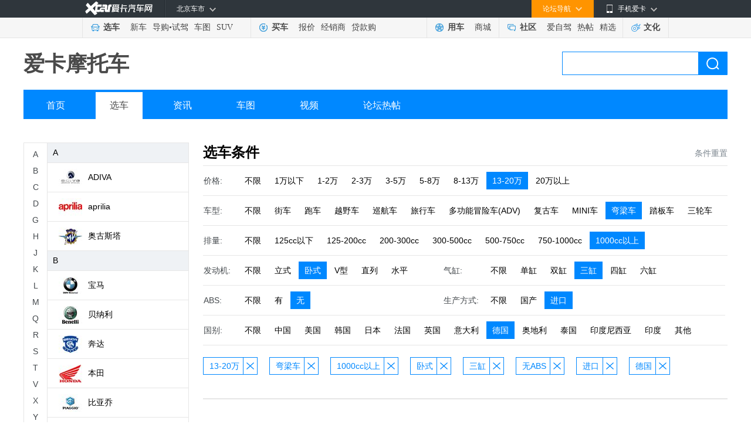

--- FILE ---
content_type: text/html; charset=gb2312
request_url: https://motor.xcar.com.cn/search/7-8-7-2-0-3-2-2-8-1/
body_size: 8424
content:
<!DOCTYPE html>
<html lang="en">
<head>
    <meta charset="GB2312">
    <title>摩托车选车中心 - 2026摩托车大全_摩托车图片_摩托车视频_摩托车之家</title>
    <meta name="keywords" content="摩托车,摩托车图片,摩托车论坛,摩托车视频,摩托车测评" />
    <meta name="description" content="爱卡摩托车频道为摩托车友提供最新摩托车资讯、摩托专业评测、摩托赛事活动报道、摩托车图片、摩托车视频，更有摩托车论坛社区热帖讨论,关注精彩纷呈的摩托车信息，尽在爱卡摩托车频道。" />
    <meta name="mobile-agent" content="format=html5;url=https://a.xcar.com.cn/motor/">
    <link rel="alternate" media="only screen and(max-width: 640px)" href="https://a.xcar.com.cn/motor/" >
    <link rel="stylesheet" href="//asserts.xcarimg.com/resource/motor/css/moto_public.css">
    <link rel="stylesheet" href="//asserts.xcarimg.com/resource/motor/css/moto_brand.css">
    <link rel="stylesheet" href="//asserts.xcarimg.com/resource/motor/css/search2018.css">
    <script type="text/javascript" src="//asserts.xcarimg.com/resource/motor/js/jquery-1.11.3.min.js"></script>
   
    <style type="text/css">
        /* 分页样式 */
        .article_page_bottom { padding: 22px 0; font-size: 14px; line-height: 32px; text-align: center; font-family: "SimSun","Tahoma";}
        .article_page_bottom .page_up_no { padding: 0 18px; border: 1px solid #e5e5e5; background-color: #fff; color: #b5b5b5; cursor: default;}
        .article_page_bottom .page_up_no:hover { text-decoration: none; }
        .article_page_bottom .page_up, .article_page_bottom .page_down, .article_page_bottom .page_up_no, .article_page_bottom .page_down_no { display: inline-block; height: 32px; text-align: center; background-repeat: no-repeat; margin: 0 3px; }
        .article_page_bottom span { display: inline-block; width: 34px; height: 32px; border: 1px solid #fff; text-align: center; font-weight: bold; margin: 0 3px; }
        .article_page_bottom .page { display: inline-block; width: 34px; height: 32px; border: 1px solid #ebebed; text-align: center; margin: 0 3px; color: #444; }
        .article_page_bottom .page_down { padding: 0 18px; border: 1px solid #3099db; background-color: #41a1de; color: #fff; }
        .article_page_text { height: 16px; line-height: 16px; color: #999; text-align: center; padding: 0px 0 20px; }
        .article_page_bottom .page_up:hover { border: 1px solid #3099db; background-color: #41a1de; color: #fff; text-decoration: none; }
        .article_page_bottom .page_down:hover { border: 1px solid #217cb8; background-color: #2a80b9; color: #fff; text-decoration: none; }
        .article_page_bottom .page:hover, .article_page_bottom .page_about:hover { border: 1px solid #1c92dc; background-color: #3099db; color: #fff; text-decoration: none; }
    </style>
    <script src="//cstaticdun.126.net/load.min.js"></script>
	<!-- 引入analytics统计代码 @2020-01-16 -->
    
            
    <script src="//asserts.xcarimg.com/resource/common/header/head/insertHead_gb2312.js"></script>

    <script>
        var zhugeData = {
            key: 'page_view',
            data: {
                "page_title": window.document.title,
                "page_name": "摩托车-选车" 
            }
        }
        x_tongji(zhugeData)
    </script>

</head>
<body>

<link href="//asserts.xcarimg.com/resource/common/header/channel_nav_utf.css?v=202105121446" rel="stylesheet"
  type="text/css" />

<!--header-->

<!-- login-->

<div class="Header_bg" id="totop">

  <div class="Header"> <a href="//www.xcar.com.cn/" title="爱卡汽车" class="Hlogo">
    <img src="" alt="爱卡汽车网" style="width: 90px;height: 29px;display: none;" />
  </a>

    <div class="mmp menubox fr">

      <div class="menutb"> <span class="iphone">手机爱卡</span> </div>

      <div class="mmp_show"> <a href="//app.xcar.com.cn/wap.htm" target="_blank" class="wap">触屏版</a> <a
          href="//app.xcar.com.cn/xcar.htm" target="_blank" class="xcar">爱卡汽车</a> <a
          href="//app.xcar.com.cn/carfinder.htm" target="_blank" class="carfinder">爱买车</a><span
          class="weixin">爱卡微信<i></i></span> </div>

    </div>

    <!-- 论坛导航部分开始 -->

    <div class="mbbs menubox fr" rel="xheaderbbsnavBox">

      <div class="menutb">论坛导航</div>

      <div class="mbbs_show" id="xheaderbbsNav">

        <iframe scrolling="no" frameborder="0" style="width: 822px;" class="nav_daohang" id="daohang" name="daohang"
          marginheight="0" marginwidth="0" border="0" target="_blank" height="552px"></iframe>

      </div>

    </div>

    <!-- 论坛导航部分结束 -->
    <div id="xheaderMessage" class="menubox fr"></div>
    <!-- 车市导航部分开始 -->

    <div class="mcs menubox fl" rel="xheaderchishi">

      <div class="menutb" id="xHeaderIplocation"><a href="//bj.xcar.com.cn/" target="_blank">北京车市</a></div>

      <div class="mcs_show" id="xheadcsdaohang">

        <iframe scrolling="no" frameborder="0" height="171px" style="width: 702px;" id="csdaohang" name="csdaohang"
          marginheight="0" marginwidth="0" border="0" target="_blank"></iframe>

      </div>

    </div>

    <!-- 车市导航部分结束 -->



    <div id="xloginBtn" style="display:none;float:right;height:30px;"></div>



    <div id="xlogininfo" class="muser menubox fr" style=""></div>

  </div>

</div>

<!-- login end -->

<div class="Headnav_bg">

  <div class="Headnav">

    <div class="Hnav_choose">

      <ul>

        <li class="tit"><a href="//newcar.xcar.com.cn/" onclick="clicklog('123948','','');">选车</a></li>

        <li><a href="//info.xcar.com.cn/" onclick="clicklog('123949','','');">新车</a></li>

        <li><a href="//info.xcar.com.cn/guide/" onclick="clicklog('123950','','');">导购</a>&#8226;<a
            href="//drive.xcar.com.cn/" onclick="clicklog('123951','','');">试驾</a></li>

        <li><a href="//newcar.xcar.com.cn/photo/" onclick="clicklog('123952','','');">车图</a></li>

        <li><a href="//suv.xcar.com.cn/" onclick="clicklog('123955','','');">SUV</a></li>

      </ul>

    </div>

    <div class="Hnav_buy">

      <ul>

        <li class="tit"><a href="//newcar.xcar.com.cn/buy/" onclick="clicklog('123956','','');">买车</a> </li>

        <li><a href="//price.xcar.com.cn/" onclick="clicklog('123957','','');">报价</a> </li>

        <li><a href="//dealer.xcar.com.cn/" onclick="clicklog('123958','','');">经销商</a> </li>

        <li><a href="//mall.xcar.com.cn/money" onclick="clicklog('123959','','');">贷款购</a> </li>

        <!--<li><a href="//used.xcar.com.cn/" onclick="clicklog('123960','','');">二手车</a> </li>-->

      </ul>

    </div>

    <div class="Hnav_use cwy_Hnav_use">

      <ul>

        <li class="tit"><a href="//yp.xcar.com.cn/" onclick="clicklog('123961','','');">用车</a></li>

        <li><a href="//mall.xcar.com.cn/" onclick="clicklog('128518','','');">商城</a></li>

      </ul>

    </div>

    <div class="Hnav_inte cwy_Hnav_inte">

      <ul>

        <li class="tit"><a href="//club.xcar.com.cn/" onclick="clicklog('123964','','');">社区</a><i class="H_news"
            style="display:none"></i></li>

        <li><a href="//club.xcar.com.cn/diy/" target="_blank" onclick="clicklog('127784','','');"
            style="position:relative;">爱自驾</a></li>

        <li><a href="//my.xcar.com.cn/thread/hot.htm" target="_blank" onclick="clicklog('123965','','');">热帖</a>
        </li>

        <li><a href="//club.xcar.com.cn/selected/" target="_blank" onclick="clicklog('123966','','');">精选</a> </li>

      </ul>

    </div>

    <div class="Hnav_found">

      <ul>

        <li class="tit"><a href="//culture.xcar.com.cn" onclick="clicklog('126518','','');">文化</a></li>

      </ul>

    </div>

  </div>

</div>


<script src="//asserts.xcarimg.com/resource/common/jquery-1.8.3.min.js"></script><style type="text/css">
    .channel_title {position: relative;z-index: 110;height: 58px;padding: 15px 0;line-height: 58px;}
</style>
<!-- motohead -->
<div class="motohead">
    <div class="channel_title">
        <h1 class="fl">
            <a href="#">爱卡摩托车</a>
        </h1>
        <div class="search_box">
            <form target="_blank" method="get" action="//search.xcar.com.cn/search.php" name="searchForm" id="searchForm" class="model_form_con clearfix" style="width:auto">
                <input type="hidden" value="gbk" name="ie">
                <input name="c" type="hidden" value="1">
                <input type="text" autocomplete="off" name="k" id="hsearchkey" class="input_txt padding_input">
                <a class="blue_but" href="javascript:void(0);" id="hesearchBtn" onclick="clicklog('125630','','');">搜索</a>
                <div id="searchResultlist" class="model_form_s" style="display:none;"><span>频道直达</span>
                    <ul class="model_car_lists_a spser"></ul>
                    <span>联想提示</span>
                    <ul class="model_car_lists_b associative"></ul>
                </div>
            </form>
        </div>
    </div>
    <div class="navigation">
        <ul>
            <li><a href="//motor.xcar.com.cn/" onclick="clicklog('125625','','');">首页</a></li>
            <li><a href="//motor.xcar.com.cn/select/" onclick="" class="current">选车</a></li>
            <li><a href="//motor.xcar.com.cn/news/" target="_blank" onclick="clicklog('125626','','');">资讯</a></li>
            <li><a href="//motor.xcar.com.cn/photo/" target="_blank" onclick="clicklog('125627','','');">车图</a></li>
            <li><a href="//xtv.xcar.com.cn/shipindaji/cid124/" target="_blank"  onclick="clicklog('125628','','');">视频</a></li>
            <li><a href="//www.xcar.com.cn/bbs/forumdisplay.php?fid=1548"  target="_blank"  onclick="clicklog('125629','','');">论坛热帖</a></li>
        </ul>
    </div>
</div>
<!-- motohead end -->
<!-- MotoConte -->
<div class="MotoConte mt40 clearfix">
    <!-- BrandLeft -->
    <div class="BrandLeft" id="brand_tree_nav"></div>
    <!-- BrandLeft end -->
    <!-- BrandRight -->
    <div class="BrandRight">
        <div class="MotoTitle">
            <input type="hidden" id="jsonparam" value='{"price":7,"type":8,"disl":7,"cyarrange":2,"cylinder":3,"abs":2,"production":2,"country":8,"page":1}'/>
            <h2>选车条件</h2>
            <!--reset_grey为默认不可点击状态，reset为可点击状态-->
                            <span onclick="location.href='/search/0-0-0-0-0-0-0-0-0-0/'" class="reset">条件重置</span>
                    </div>
        <div class="MotoChoose">
            <!----引入选车条件---->
            
    <div class="EntireNav ">
        <div class="NavTitle">价格:</div>
        <div class="NavCon">
            <div class="SelectNav">
                                <span onclick="location.href='//motor.xcar.com.cn/search/0-8-7-2-0-3-2-2-8-1/'" class="">不限</span>
                                <span onclick="location.href='//motor.xcar.com.cn/search/1-8-7-2-0-3-2-2-8-1/'" class="">1万以下</span>
                                <span onclick="location.href='//motor.xcar.com.cn/search/2-8-7-2-0-3-2-2-8-1/'" class="">1-2万</span>
                                <span onclick="location.href='//motor.xcar.com.cn/search/3-8-7-2-0-3-2-2-8-1/'" class="">2-3万</span>
                                <span onclick="location.href='//motor.xcar.com.cn/search/4-8-7-2-0-3-2-2-8-1/'" class="">3-5万</span>
                                <span onclick="location.href='//motor.xcar.com.cn/search/5-8-7-2-0-3-2-2-8-1/'" class="">5-8万</span>
                                <span onclick="location.href='//motor.xcar.com.cn/search/6-8-7-2-0-3-2-2-8-1/'" class="">8-13万</span>
                                <span onclick="location.href='//motor.xcar.com.cn/search/0-8-7-2-0-3-2-2-8-1/'" class="active ">13-20万</span>
                                <span onclick="location.href='//motor.xcar.com.cn/search/8-8-7-2-0-3-2-2-8-1/'" class="">20万以上</span>
                            </div>
        </div>
    </div>
    <div class="EntireNav ">
        <div class="NavTitle">车型:</div>
        <div class="NavCon">
            <div class="SelectNav">
                                <span onclick="location.href='//motor.xcar.com.cn/search/7-0-7-2-0-3-2-2-8-1/'" class="">不限</span>
                                <span onclick="location.href='//motor.xcar.com.cn/search/7-1-7-2-0-3-2-2-8-1/'" class="">街车</span>
                                <span onclick="location.href='//motor.xcar.com.cn/search/7-2-7-2-0-3-2-2-8-1/'" class="">跑车</span>
                                <span onclick="location.href='//motor.xcar.com.cn/search/7-3-7-2-0-3-2-2-8-1/'" class="">越野车</span>
                                <span onclick="location.href='//motor.xcar.com.cn/search/7-5-7-2-0-3-2-2-8-1/'" class="">巡航车</span>
                                <span onclick="location.href='//motor.xcar.com.cn/search/7-6-7-2-0-3-2-2-8-1/'" class="">旅行车</span>
                                <span onclick="location.href='//motor.xcar.com.cn/search/7-7-7-2-0-3-2-2-8-1/'" class="">多功能冒险车(ADV)</span>
                                <span onclick="location.href='//motor.xcar.com.cn/search/7-11-7-2-0-3-2-2-8-1/'" class="">复古车</span>
                                <span onclick="location.href='//motor.xcar.com.cn/search/7-12-7-2-0-3-2-2-8-1/'" class="">MINI车</span>
                                <span onclick="location.href='//motor.xcar.com.cn/search/7-0-7-2-0-3-2-2-8-1/'" class="active ">弯梁车</span>
                                <span onclick="location.href='//motor.xcar.com.cn/search/7-4-7-2-0-3-2-2-8-1/'" class="">踏板车</span>
                                <span onclick="location.href='//motor.xcar.com.cn/search/7-9-7-2-0-3-2-2-8-1/'" class="">三轮车</span>
                            </div>
        </div>
    </div>
    <div class="EntireNav ">
        <div class="NavTitle">排量:</div>
        <div class="NavCon">
            <div class="SelectNav">
                                <span onclick="location.href='//motor.xcar.com.cn/search/7-8-0-2-0-3-2-2-8-1/'" class="">不限</span>
                                <span onclick="location.href='//motor.xcar.com.cn/search/7-8-1-2-0-3-2-2-8-1/'" class="">125cc以下</span>
                                <span onclick="location.href='//motor.xcar.com.cn/search/7-8-2-2-0-3-2-2-8-1/'" class="">125-200cc</span>
                                <span onclick="location.href='//motor.xcar.com.cn/search/7-8-3-2-0-3-2-2-8-1/'" class="">200-300cc</span>
                                <span onclick="location.href='//motor.xcar.com.cn/search/7-8-4-2-0-3-2-2-8-1/'" class="">300-500cc</span>
                                <span onclick="location.href='//motor.xcar.com.cn/search/7-8-5-2-0-3-2-2-8-1/'" class="">500-750cc</span>
                                <span onclick="location.href='//motor.xcar.com.cn/search/7-8-6-2-0-3-2-2-8-1/'" class="">750-1000cc</span>
                                <span onclick="location.href='//motor.xcar.com.cn/search/7-8-0-2-0-3-2-2-8-1/'" class="active ">1000cc以上</span>
                            </div>
        </div>
    </div>
    <div class="EntireNav w360">
        <div class="NavTitle">发动机:</div>
        <div class="NavCon">
            <div class="SelectNav">
                                <span onclick="location.href='//motor.xcar.com.cn/search/7-8-7-0-0-3-2-2-8-1/'" class="">不限</span>
                                <span onclick="location.href='//motor.xcar.com.cn/search/7-8-7-1-0-3-2-2-8-1/'" class="">立式</span>
                                <span onclick="location.href='//motor.xcar.com.cn/search/7-8-7-0-0-3-2-2-8-1/'" class="active ">卧式</span>
                                <span onclick="location.href='//motor.xcar.com.cn/search/7-8-7-3-0-3-2-2-8-1/'" class="">V型</span>
                                <span onclick="location.href='//motor.xcar.com.cn/search/7-8-7-4-0-3-2-2-8-1/'" class="">直列</span>
                                <span onclick="location.href='//motor.xcar.com.cn/search/7-8-7-5-0-3-2-2-8-1/'" class="">水平</span>
                            </div>
        </div>
    </div>
    <div class="EntireNav w480">
        <div class="NavTitle">气缸:</div>
        <div class="NavCon">
            <div class="SelectNav">
                                <span onclick="location.href='//motor.xcar.com.cn/search/7-8-7-2-0-0-2-2-8-1/'" class="">不限</span>
                                <span onclick="location.href='//motor.xcar.com.cn/search/7-8-7-2-0-1-2-2-8-1/'" class="">单缸</span>
                                <span onclick="location.href='//motor.xcar.com.cn/search/7-8-7-2-0-2-2-2-8-1/'" class="">双缸</span>
                                <span onclick="location.href='//motor.xcar.com.cn/search/7-8-7-2-0-0-2-2-8-1/'" class="active ">三缸</span>
                                <span onclick="location.href='//motor.xcar.com.cn/search/7-8-7-2-0-4-2-2-8-1/'" class="">四缸</span>
                                <span onclick="location.href='//motor.xcar.com.cn/search/7-8-7-2-0-5-2-2-8-1/'" class="">六缸</span>
                            </div>
        </div>
    </div>
    <div class="EntireNav w360">
        <div class="NavTitle">ABS:</div>
        <div class="NavCon">
            <div class="SelectNav">
                                <span onclick="location.href='//motor.xcar.com.cn/search/7-8-7-2-0-3-0-2-8-1/'" class="">不限</span>
                                <span onclick="location.href='//motor.xcar.com.cn/search/7-8-7-2-0-3-1-2-8-1/'" class="">有</span>
                                <span onclick="location.href='//motor.xcar.com.cn/search/7-8-7-2-0-3-0-2-8-1/'" class="active ">无</span>
                            </div>
        </div>
    </div>
    <div class="EntireNav w480">
        <div class="NavTitle">生产方式:</div>
        <div class="NavCon">
            <div class="SelectNav">
                                <span onclick="location.href='//motor.xcar.com.cn/search/7-8-7-2-0-3-2-0-8-1/'" class="">不限</span>
                                <span onclick="location.href='//motor.xcar.com.cn/search/7-8-7-2-0-3-2-1-8-1/'" class="">国产</span>
                                <span onclick="location.href='//motor.xcar.com.cn/search/7-8-7-2-0-3-2-0-8-1/'" class="active ">进口</span>
                            </div>
        </div>
    </div>
    <div class="EntireNav ">
        <div class="NavTitle">国别:</div>
        <div class="NavCon">
            <div class="SelectNav">
                                <span onclick="location.href='//motor.xcar.com.cn/search/7-8-7-2-0-3-2-2-0-1/'" class="">不限</span>
                                <span onclick="location.href='//motor.xcar.com.cn/search/7-8-7-2-0-3-2-2-3-1/'" class="">中国</span>
                                <span onclick="location.href='//motor.xcar.com.cn/search/7-8-7-2-0-3-2-2-1-1/'" class="">美国</span>
                                <span onclick="location.href='//motor.xcar.com.cn/search/7-8-7-2-0-3-2-2-2-1/'" class="">韩国</span>
                                <span onclick="location.href='//motor.xcar.com.cn/search/7-8-7-2-0-3-2-2-4-1/'" class="">日本</span>
                                <span onclick="location.href='//motor.xcar.com.cn/search/7-8-7-2-0-3-2-2-5-1/'" class="">法国</span>
                                <span onclick="location.href='//motor.xcar.com.cn/search/7-8-7-2-0-3-2-2-6-1/'" class="">英国</span>
                                <span onclick="location.href='//motor.xcar.com.cn/search/7-8-7-2-0-3-2-2-7-1/'" class="">意大利</span>
                                <span onclick="location.href='//motor.xcar.com.cn/search/7-8-7-2-0-3-2-2-0-1/'" class="active ">德国</span>
                                <span onclick="location.href='//motor.xcar.com.cn/search/7-8-7-2-0-3-2-2-9-1/'" class="">奥地利</span>
                                <span onclick="location.href='//motor.xcar.com.cn/search/7-8-7-2-0-3-2-2-10-1/'" class="">泰国</span>
                                <span onclick="location.href='//motor.xcar.com.cn/search/7-8-7-2-0-3-2-2-11-1/'" class="">印度尼西亚</span>
                                <span onclick="location.href='//motor.xcar.com.cn/search/7-8-7-2-0-3-2-2-12-1/'" class="">印度</span>
                                <span onclick="location.href='//motor.xcar.com.cn/search/7-8-7-2-0-3-2-2-13-1/'" class="">其他</span>
                            </div>
        </div>
    </div>

        </div>

                <div class="ErrorResult" style="height: 72px;">
            <div class="ChooseItem">
                <ul>
                                                            <li><span onclick="location.href='//motor.xcar.com.cn/search/0-8-7-2-0-3-2-2-8-1/'">13-20万</span><span onclick="location.href='//motor.xcar.com.cn/search/0-8-7-2-0-3-2-2-8-1/'" class="close"></span></li>
                                                                                <li><span onclick="location.href='//motor.xcar.com.cn/search/7-0-7-2-0-3-2-2-8-1/'">弯梁车</span><span onclick="location.href='//motor.xcar.com.cn/search/7-0-7-2-0-3-2-2-8-1/'" class="close"></span></li>
                                                                                <li><span onclick="location.href='//motor.xcar.com.cn/search/7-8-0-2-0-3-2-2-8-1/'">1000cc以上</span><span onclick="location.href='//motor.xcar.com.cn/search/7-8-0-2-0-3-2-2-8-1/'" class="close"></span></li>
                                                                                <li><span onclick="location.href='//motor.xcar.com.cn/search/7-8-7-0-0-3-2-2-8-1/'">卧式</span><span onclick="location.href='//motor.xcar.com.cn/search/7-8-7-0-0-3-2-2-8-1/'" class="close"></span></li>
                                                                                <li><span onclick="location.href='//motor.xcar.com.cn/search/7-8-7-2-0-0-2-2-8-1/'">三缸</span><span onclick="location.href='//motor.xcar.com.cn/search/7-8-7-2-0-0-2-2-8-1/'" class="close"></span></li>
                                                                                <li><span onclick="location.href='//motor.xcar.com.cn/search/7-8-7-2-0-3-0-2-8-1/'">无ABS</span><span onclick="location.href='//motor.xcar.com.cn/search/7-8-7-2-0-3-0-2-8-1/'" class="close"></span></li>
                                                                                <li><span onclick="location.href='//motor.xcar.com.cn/search/7-8-7-2-0-3-2-0-8-1/'">进口</span><span onclick="location.href='//motor.xcar.com.cn/search/7-8-7-2-0-3-2-0-8-1/'" class="close"></span></li>
                                                                                <li><span onclick="location.href='//motor.xcar.com.cn/search/7-8-7-2-0-3-2-2-0-1/'">德国</span><span onclick="location.href='//motor.xcar.com.cn/search/7-8-7-2-0-3-2-2-0-1/'" class="close"></span></li>
                                                    </ul>
            </div>
        </div>
        
                    <div class="ErrorResult">
                <div class="error_img"></div>
                <P>抱歉，未找到合适的筛选结果，请删除一些条件</P>
            </div>
                <!----分页---->
                <!----引入公共底---->
        <script type="text/javascript">var jqueryname = $;</script>
<script src="//js.xcar.com.cn/tools/public_func.js"></script>
<script src="//asserts.xcarimg.com/resource/common/xlogin_box.js?v=201901071324"></script>
<div class="content_nt mar_top8">
    <div class="footer_nt">
        <p><a href="//www.xcar.com.cn/about/us/" target="_blank" rel="nofollow">关于爱卡</a>|<a href="//www.xcar.com.cn/about/job/"
                target="_blank" rel="nofollow">招贤纳士</a>|<a href="//www.xcar.com.cn/about/contact/" target="_blank" rel="nofollow">联系我们</a>|<a
                href="//www.xcar.com.cn/about/links/" target="_blank">友情链接</a>|<a href="//newcar.xcar.com.cn/"
                target="_blank">选车中心</a>|<a href="//newcar.xcar.com.cn/photo/" target="_blank">汽车图片</a>|<a href="//club.xcar.com.cn/"
                target="_blank">汽车论坛</a>|<a href="//www.xcar.com.cn/about/sitemap/" target="_blank">站点地图</a>|<a
                href="//my.xcar.com.cn/total_station_feedback.php" target="_blank" rel="nofollow">意见反馈</a>|<!-- <a href="//www.xcar.com.cn/chezhan/beijing/"
                target="_blank">北京车展</a>|<a href="//www.xcar.com.cn/chezhan/guangzhou/" target="_blank">广州车展</a>| --><a
                href="//dw.xcar.com.cn/adcount.php?id=178" target="_blank">手机爱卡</a><br />&copy;2002-<em id="fullYear">2021</em>
            www.xcar.com.cn All rights reserved. 北京智德典康电子商务有限公司（爱卡汽车） 版权所有.<input type="hidden" id="ICP" value="京ICP证：010391 号" />&nbsp;
            电话：021-56776072 <br /><a target="_blank" href="http://www.beian.gov.cn/portal/registerSystemInfo?recordcode=11010102004670"
                style="display:inline-block;text-decoration:none;height:20px;line-height:20px;"><img src="//pic.xcarimg.com/img/07news/2017/04/21/457569f0a77c57f56dbc337a1ead2f68.png"
                    style="float:left;" />京公网安备 11010102004670号</a><a href="//www.xcar.com.cn/register/terms.htm"
                target="_blank">用户服务协议</a><a href="//www.xcar.com.cn/register/yinsi.htm" target="_blank">隐私权声明</a>
            <br />互联网违法和不良信息举报方式：电话：021-56776072  邮箱：complaint@xcar.com.cn</p>
    </div>
</div>
<script src="//js.xcar.com.cn/login/msg.js"></script>
<script src="//js.xcar.com.cn/login/header2015.js?d=2090116"></script>

<script>
    jqueryname("#xlogin").live("click", function () {
        jqueryname(".login").xLoginBox({
            func: function () {
                jqueryname("#xlogininfo").attr("style", "");
                callLoginScript.call(null);
                reloadMsgInfo.call(null);
            },
            args: [],
            show: true
        });
    });
    var footer_fullyear=new Date().getFullYear();
    $('#fullYear').text(footer_fullyear);
</script>
<script type="text/javascript" src="//msg.xcar.com.cn/newpop/msg_tip_new_forbbs.php?type=cms"></script>
<script>
    var irs_ua = 'UA-aika-190003'; //客户项目编号,由系统生成
    (function () {
      var ra = document.createElement('script');
      ra.type = 'text/javascript';
      ra.async = true;
      ra.src = '//asserts.xcarimg.com/resource/common/statistic/iwt-min.js'; //iwt_1.0.3.js的URL位置，请客户自行托管JS文件，修改此值
      var s = document.getElementsByTagName('script')[0];
      s.parentNode.insertBefore(ra, s);
    })();
</script>
<script src="//js.xcar.com.cn/source/info/js/clearCookie.js?t=0627" type="text/javascript"></script>
<script type="text/javascript">
    var _bdhmProtocol = (("http:" == document.location.protocol) ? " http://" : " https://");
    document.write(unescape("%3Cscript src='" + _bdhmProtocol + "hm.baidu.com/h.js%3F53eb54d089f7b5dd4ae2927686b183e0' type='text/javascript'%3E%3C/script%3E"));
</script>
<script>
    (function () {
        var bp = document.createElement('script');
        var curProtocol = window.location.protocol.split(':')[0];
        if (curProtocol === "https") {
            bp.src = "https://zz.bdstatic.com/linksubmit/push.js";
        } else {
            bp.src = "http://push.zhanzhang.baidu.com/push.js";
        }

        var s = document.getElementsByTagName("script")[0];
        s.parentNode.insertBefore(bp, s);
    })();
</script>    </div>
    <!-- BrandRight end-->
</div>
<!-- MotoConte end-->
<div class="return_coat" id="control_coat">
    <div class="return_fh" id="return_fh"><span href="javascript:;">回到顶部</span></div>
</div>
<script data-main="searchExec" src="//js.xcar.com.cn/tools/requirejs/2.3.js?v=1.20170120"></script>
<script>
    var cacheSettings = {
        tpl: "1.20170323.1",
        search: "1.20170323.1",
        searchExec: "1.20170323.1"
    };
    requirejs.config({
        baseUrl: "//js.xcar.com.cn/",
        paths: {
            "jquery": ["./tools/jq/1.9-nol"],
            "tpl": ["source/search/search_tpl_c1.r"],
            "search": ["source/search/search.r"],
            "searchExec": ["source/search/search_exec.r"],
            "emptyFn": ["source/search/search_emptyfns.r"]
        },
        config: {
            "tpl": {
                "clickP": {
                    "spser": "#zoneclick=102530",
                    "associative": "#zoneclick=124988",
                    "sresult": "#zoneclick=125158"
                }
            },
            "searchExec": {
                "linkid": 124987
            }
        },
        urlArgs: function (id, url) {
            if (!cacheSettings[id]) return "";
            return (url.indexOf("?") === -1 ? "?" : "&") + "v=" + cacheSettings[id];
        }
    });
</script>

<script type="text/javascript" src="//asserts.xcarimg.com/resource/motor/js/jquery.SuperSlide.js"></script>
<script type="text/javascript" src="//asserts.xcarimg.com/resource/motor/js/motor_js.js"></script>
<script type="text/javascript" src="//asserts.xcarimg.com/resource/motor/js/pull_price.js"></script>
</body>
<!-- 引入analytics_foot统计代码 @2020-02-06 -->
<script src="//asserts.xcarimg.com/resource/common/footer/newFooter/insertFooter_gb2312.js"></script>

<script>
    //填充左侧品牌列表
    var pb_list = '<div class="brand_nav"><div class="brand_side"><div class="numA-Z"><span class="">A</span><span class="">B</span><span class="">C</span><span class="">D</span><span class="">G</span><span class="">H</span><span class="">J</span><span class="">K</span><span class="">L</span><span class="">M</span><span class="">Q</span><span class="">R</span><span class="">S</span><span class="">T</span><span class="">V</span><span class="">X</span><span class="">Y</span><span class="">Z</span></div></div><div class="brand_col"><div class="brand_list" style="height: 600px"><ul class="list_cont"><li class="name">A</li><li><a href="//motor.xcar.com.cn/search/0-0-0-0-69-0-0-0-0-0/" data-id="69" onclick="clicklog(\'126997\',\'\',\'\');"><span class="sign"><img src="//img1.xcarimg.com/PicLib/motorlogo/pl69_40.jpg"></span>ADIVA</a></li><li><a href="//motor.xcar.com.cn/search/0-0-0-0-6-0-0-0-0-0/" data-id="6" onclick="clicklog(\'126997\',\'\',\'\');"><span class="sign"><img src="//img1.xcarimg.com/PicLib/motorlogo/pl6_40.jpg"></span>aprilia</a></li><li><a href="//motor.xcar.com.cn/search/0-0-0-0-46-0-0-0-0-0/" data-id="46" onclick="clicklog(\'126997\',\'\',\'\');"><span class="sign"><img src="//img1.xcarimg.com/PicLib/motorlogo/pl46_40.jpg"></span>奥古斯塔</a></li><li class="name">B</li><li><a href="//motor.xcar.com.cn/search/0-0-0-0-5-0-0-0-0-0/" data-id="5" onclick="clicklog(\'126997\',\'\',\'\');"><span class="sign"><img src="//img1.xcarimg.com/PicLib/motorlogo/pl5_40.jpg"></span>宝马</a></li><li><a href="//motor.xcar.com.cn/search/0-0-0-0-10-0-0-0-0-0/" data-id="10" onclick="clicklog(\'126997\',\'\',\'\');"><span class="sign"><img src="//img1.xcarimg.com/PicLib/motorlogo/pl10_40.jpg"></span>贝纳利</a></li><li><a href="//motor.xcar.com.cn/search/0-0-0-0-11-0-0-0-0-0/" data-id="11" onclick="clicklog(\'126997\',\'\',\'\');"><span class="sign"><img src="//img1.xcarimg.com/PicLib/motorlogo/pl11_40.jpg"></span>奔达</a></li><li><a href="//motor.xcar.com.cn/search/0-0-0-0-7-0-0-0-0-0/" data-id="7" onclick="clicklog(\'126997\',\'\',\'\');"><span class="sign"><img src="//img1.xcarimg.com/PicLib/motorlogo/pl7_40.jpg"></span>本田</a></li><li><a href="//motor.xcar.com.cn/search/0-0-0-0-8-0-0-0-0-0/" data-id="8" onclick="clicklog(\'126997\',\'\',\'\');"><span class="sign"><img src="//img1.xcarimg.com/PicLib/motorlogo/pl8_40.jpg"></span>比亚乔</a></li><li><a href="//motor.xcar.com.cn/search/0-0-0-0-28-0-0-0-0-0/" data-id="28" onclick="clicklog(\'126997\',\'\',\'\');"><span class="sign"><img src="//img1.xcarimg.com/PicLib/motorlogo/pl28_40.jpg"></span>标致</a></li><li class="name">C</li><li><a href="//motor.xcar.com.cn/search/0-0-0-0-63-0-0-0-0-0/" data-id="63" onclick="clicklog(\'126997\',\'\',\'\');"><span class="sign"><img src="//img1.xcarimg.com/PicLib/motorlogo/pl63_40.jpg"></span>长江</a></li><li><a href="//motor.xcar.com.cn/search/0-0-0-0-14-0-0-0-0-0/" data-id="14" onclick="clicklog(\'126997\',\'\',\'\');"><span class="sign"><img src="//img1.xcarimg.com/PicLib/motorlogo/pl14_40.jpg"></span>川崎</a></li><li><a href="//motor.xcar.com.cn/search/0-0-0-0-4-0-0-0-0-0/" data-id="4" onclick="clicklog(\'126997\',\'\',\'\');"><span class="sign"><img src="//img1.xcarimg.com/PicLib/motorlogo/pl4_40.jpg"></span>春风</a></li><li class="name">D</li><li><a href="//motor.xcar.com.cn/search/0-0-0-0-18-0-0-0-0-0/" data-id="18" onclick="clicklog(\'126997\',\'\',\'\');"><span class="sign"><img src="//img1.xcarimg.com/PicLib/motorlogo/pl18_40.jpg"></span>杜卡迪</a></li><li class="name">G</li><li><a href="//motor.xcar.com.cn/search/0-0-0-0-2-0-0-0-0-0/" data-id="2" onclick="clicklog(\'126997\',\'\',\'\');"><span class="sign"><img src="//img1.xcarimg.com/PicLib/motorlogo/pl2_40.jpg"></span>光阳</a></li><li class="name">H</li><li><a href="//motor.xcar.com.cn/search/0-0-0-0-22-0-0-0-0-0/" data-id="22" onclick="clicklog(\'126997\',\'\',\'\');"><span class="sign"><img src="//img1.xcarimg.com/PicLib/motorlogo/pl22_40.jpg"></span>哈雷戴维森</a></li><li><a href="//motor.xcar.com.cn/search/0-0-0-0-67-0-0-0-0-0/" data-id="67" onclick="clicklog(\'126997\',\'\',\'\');"><span class="sign"><img src="//img1.xcarimg.com/PicLib/motorlogo/pl67_40.jpg"></span>哈特佛</a></li><li><a href="//motor.xcar.com.cn/search/0-0-0-0-24-0-0-0-0-0/" data-id="24" onclick="clicklog(\'126997\',\'\',\'\');"><span class="sign"><img src="//img1.xcarimg.com/PicLib/motorlogo/pl24_40.jpg"></span>豪爵</a></li><li class="name">J</li><li><a href="//motor.xcar.com.cn/search/0-0-0-0-65-0-0-0-0-0/" data-id="65" onclick="clicklog(\'126997\',\'\',\'\');"><span class="sign"><img src="//img1.xcarimg.com/PicLib/motorlogo/pl65_40.jpg"></span>嘉爵</a></li><li><a href="//motor.xcar.com.cn/search/0-0-0-0-53-0-0-0-0-0/" data-id="53" onclick="clicklog(\'126997\',\'\',\'\');"><span class="sign"><img src="//img1.xcarimg.com/PicLib/motorlogo/pl53_40.jpg"></span>金城</a></li><li class="name">K</li><li><a href="//motor.xcar.com.cn/search/0-0-0-0-73-0-0-0-0-0/" data-id="73" onclick="clicklog(\'126997\',\'\',\'\');"><span class="sign"><img src="//img1.xcarimg.com/PicLib/motorlogo/pl73_40.jpg"></span>KTM</a></li><li><a href="//motor.xcar.com.cn/search/0-0-0-0-77-0-0-0-0-0/" data-id="77" onclick="clicklog(\'126997\',\'\',\'\');"><span class="sign"><img src="//img1.xcarimg.com/PicLib/motorlogo/pl77_40.jpg"></span>凯旋</a></li><li><a href="//motor.xcar.com.cn/search/0-0-0-0-71-0-0-0-0-0/" data-id="71" onclick="clicklog(\'126997\',\'\',\'\');"><span class="sign"><img src="//img1.xcarimg.com/PicLib/motorlogo/pl71_40.jpg"></span>凯越</a></li><li class="name">L</li><li><a href="//motor.xcar.com.cn/search/0-0-0-0-52-0-0-0-0-0/" data-id="52" onclick="clicklog(\'126997\',\'\',\'\');"><span class="sign"><img src="//img1.xcarimg.com/PicLib/motorlogo/pl52_40.jpg"></span>力帆</a></li><li><a href="//motor.xcar.com.cn/search/0-0-0-0-34-0-0-0-0-0/" data-id="34" onclick="clicklog(\'126997\',\'\',\'\');"><span class="sign"><img src="//img1.xcarimg.com/PicLib/motorlogo/pl34_40.jpg"></span>林海</a></li><li><a href="//motor.xcar.com.cn/search/0-0-0-0-3-0-0-0-0-0/" data-id="3" onclick="clicklog(\'126997\',\'\',\'\');"><span class="sign"><img src="//img1.xcarimg.com/PicLib/motorlogo/pl3_40.jpg"></span>铃木</a></li><li><a href="//motor.xcar.com.cn/search/0-0-0-0-26-0-0-0-0-0/" data-id="26" onclick="clicklog(\'126997\',\'\',\'\');"><span class="sign"><img src="//img1.xcarimg.com/PicLib/motorlogo/pl26_40.jpg"></span>龙嘉</a></li><li><a href="//motor.xcar.com.cn/search/0-0-0-0-17-0-0-0-0-0/" data-id="17" onclick="clicklog(\'126997\',\'\',\'\');"><span class="sign"><img src="//img1.xcarimg.com/PicLib/motorlogo/pl17_40.jpg"></span>隆鑫</a></li><li class="name">M</li><li><a href="//motor.xcar.com.cn/search/0-0-0-0-50-0-0-0-0-0/" data-id="50" onclick="clicklog(\'126997\',\'\',\'\');"><span class="sign"><img src="//img1.xcarimg.com/PicLib/motorlogo/pl50_40.jpg"></span>摩瑞</a></li><li><a href="//motor.xcar.com.cn/search/0-0-0-0-15-0-0-0-0-0/" data-id="15" onclick="clicklog(\'126997\',\'\',\'\');"><span class="sign"><img src="//img1.xcarimg.com/PicLib/motorlogo/pl15_40.jpg"></span>摩托古兹</a></li><li><a href="//motor.xcar.com.cn/search/0-0-0-0-78-0-0-0-0-0/" data-id="78" onclick="clicklog(\'126997\',\'\',\'\');"><span class="sign"><img src="//img1.xcarimg.com/PicLib/motorlogo/pl78_40.jpg"></span>摩托莫里尼</a></li><li><a href="//motor.xcar.com.cn/search/0-0-0-0-75-0-0-0-0-0/" data-id="75" onclick="clicklog(\'126997\',\'\',\'\');"><span class="sign"><img src="//img1.xcarimg.com/PicLib/motorlogo/pl75_40.jpg"></span>摩枭机车</a></li><li class="name">Q</li><li><a href="//motor.xcar.com.cn/search/0-0-0-0-79-0-0-0-0-0/" data-id="79" onclick="clicklog(\'126997\',\'\',\'\');"><span class="sign"><img src="//img1.xcarimg.com/PicLib/motorlogo/pl79_40.jpg"></span>QJMOTOR</a></li><li><a href="//motor.xcar.com.cn/search/0-0-0-0-30-0-0-0-0-0/" data-id="30" onclick="clicklog(\'126997\',\'\',\'\');"><span class="sign"><img src="//img1.xcarimg.com/PicLib/motorlogo/pl30_40.jpg"></span>轻骑</a></li><li class="name">R</li><li><a href="//motor.xcar.com.cn/search/0-0-0-0-61-0-0-0-0-0/" data-id="61" onclick="clicklog(\'126997\',\'\',\'\');"><span class="sign"><img src="//img1.xcarimg.com/PicLib/motorlogo/pl61_40.jpg"></span>Royal Alloy</a></li><li class="name">S</li><li><a href="//motor.xcar.com.cn/search/0-0-0-0-9-0-0-0-0-0/" data-id="9" onclick="clicklog(\'126997\',\'\',\'\');"><span class="sign"><img src="//img1.xcarimg.com/PicLib/motorlogo/pl9_40.jpg"></span>SWM</a></li><li><a href="//motor.xcar.com.cn/search/0-0-0-0-12-0-0-0-0-0/" data-id="12" onclick="clicklog(\'126997\',\'\',\'\');"><span class="sign"><img src="//img1.xcarimg.com/PicLib/motorlogo/pl12_40.jpg"></span>三阳</a></li><li><a href="//motor.xcar.com.cn/search/0-0-0-0-36-0-0-0-0-0/" data-id="36" onclick="clicklog(\'126997\',\'\',\'\');"><span class="sign"><img src="//img1.xcarimg.com/PicLib/motorlogo/pl36_40.jpg"></span>升仕</a></li><li class="name">T</li><li><a href="//motor.xcar.com.cn/search/0-0-0-0-55-0-0-0-0-0/" data-id="55" onclick="clicklog(\'126997\',\'\',\'\');"><span class="sign"><img src="//img1.xcarimg.com/PicLib/motorlogo/pl55_40.jpg"></span>台荣</a></li><li class="name">V</li><li><a href="//motor.xcar.com.cn/search/0-0-0-0-16-0-0-0-0-0/" data-id="16" onclick="clicklog(\'126997\',\'\',\'\');"><span class="sign"><img src="//img1.xcarimg.com/PicLib/motorlogo/pl16_40.jpg"></span>Vespa</a></li><li class="name">X</li><li><a href="//motor.xcar.com.cn/search/0-0-0-0-44-0-0-0-0-0/" data-id="44" onclick="clicklog(\'126997\',\'\',\'\');"><span class="sign"><img src="//img1.xcarimg.com/PicLib/motorlogo/pl44_40.jpg"></span>鑫源</a></li><li class="name">Y</li><li><a href="//motor.xcar.com.cn/search/0-0-0-0-13-0-0-0-0-0/" data-id="13" onclick="clicklog(\'126997\',\'\',\'\');"><span class="sign"><img src="//img1.xcarimg.com/PicLib/motorlogo/pl13_40.jpg"></span>雅马哈</a></li><li><a href="//motor.xcar.com.cn/search/0-0-0-0-40-0-0-0-0-0/" data-id="40" onclick="clicklog(\'126997\',\'\',\'\');"><span class="sign"><img src="//img1.xcarimg.com/PicLib/motorlogo/pl40_40.jpg"></span>银钢</a></li><li><a href="//motor.xcar.com.cn/search/0-0-0-0-20-0-0-0-0-0/" data-id="20" onclick="clicklog(\'126997\',\'\',\'\');"><span class="sign"><img src="//img1.xcarimg.com/PicLib/motorlogo/pl20_40.jpg"></span>印第安</a></li><li class="name">Z</li><li><a href="//motor.xcar.com.cn/search/0-0-0-0-38-0-0-0-0-0/" data-id="38" onclick="clicklog(\'126997\',\'\',\'\');"><span class="sign"><img src="//img1.xcarimg.com/PicLib/motorlogo/pl38_40.jpg"></span>宗申</a></li></ul></div></div></div>';
    $('#brand_tree_nav').html(pb_list);

    $(document).ready(function(){
        /* 加载车型列表 */
        $('.condition .layer_box').on('click', function(event) {
            var _pserid = $(this).attr('data-pserid');
            var paramj = $("#jsonparam").val();
            var _car_search_model_list_box = $(this).next().html();
            if( _car_search_model_list_box == '' && _pserid != '') {
                $.ajax({
                    type:'GET',
                    url:'/motorcycle/select/smodellist/id/'+ _pserid +'/p/'+ paramj,
                    context:$(this),
                    dataType:"text",
                    success:function(e){
                        if( e != '') {
                            var _div = $(this).next();
                            _div.html(e);
                        }else{
                            alert('暂无车型数据');
                        }
                    }
                })
            }
        });
    });

</script>
</html>

--- FILE ---
content_type: text/html
request_url: https://dw.xcar.com.cn/analytics.php?
body_size: 4506
content:
var _protocol = "https:" === document.location.protocol ? "https:": "http:";
var _ip_ = '314531622';
var _uv_ = '697e9bf78ff7a';
var _fid_ = '';
var _pserid_ = '';
var _newuv_ = '1';
var _xcaruser_ = '';
var _stime_ = '';
var _timestamp_ = '1769905143';
var _referrer_ = 'https://motor.xcar.com.cn/search/7-8-7-2-0-3-2-2-8-1/';
var _inframe_ = '0';
var _ab_ = '';
var _fuv_ = '_4ed13443a7b64';
var _version_ = 20190527;


/*-------------------------------------------------------------------------------------------------------*/
if(_inframe_ == '0'){
//try{	
//if('www.xcar.com.cn'!=window.location.host && 'a.xcar.com.cn'!=window.location.host && 'zt.xcar.com.cn'!=window.location.host && window.location.href.indexOf('is_pre=2') < 0){function _firstChild(obj){if(obj.firstElementChild)return obj.firstElementChild;return obj.firstChild;};var _iframe=document.createElement('iframe');_iframe.width=1;_iframe.height=0;_iframe.style.display='none';_iframe.src='//stat.xcar.com.cn/flow/flow.php?m=xcar2';var _s=_firstChild(document.getElementsByTagName("body")[0]);_s.parentNode.insertBefore(_iframe,_s)};
//}catch(at){}
var _protocol="https:"===document.location.protocol?"https:":"http:",_Ximgurls=_protocol+"//pv.xcar.com.cn/0.gif",_Xcurls=_xGetUrls(),_Xprov=(new Date).getTime(),_Xcity="",uv_firstv_refers=getCookietj("uv_firstv_refers"),_Xrefs=_xGetRefs();
if("file:"!=document.location.protocol){uv_firstv_refers||SetCookietj("uv_firstv_refers",_Xrefs);var _Ximgobjs=new Image;_Ximgobjs.src=_Ximgurls+"?$"+_xEscapes(encodeURI(_Xcurls))+"$"+_xEscapes(encodeURI(_Xrefs))+"$"+_ip_+"$"+_uv_+"$"+_fid_+"$"+_pserid_+"$"+_newuv_+"$"+_xcaruser_+"$"+_stime_+"$"+_timestamp_+"$0$"+_ab_+"$"+_Xprov+"$"+_Xcity+"$"+_xEscapes(encodeURI(uv_firstv_refers))+"$"+_fuv_+"$"}
window.h5_single_page_send_pv=function(a){_Xrefs=_Xcurls;_Xcurls=a;_timestamp_=Math.round((new Date).getTime()/1E3);(new Image).src=_Ximgurls+"?$"+_xEscapes(encodeURI(_Xcurls))+"$"+_xEscapes(encodeURI(_Xrefs))+"$"+_ip_+"$"+_uv_+"$"+_fid_+"$"+_pserid_+"$"+_newuv_+"$"+_xcaruser_+"$"+_stime_+"$"+_timestamp_+"$0$$"+_Xprov+"$"+_Xcity+"$"+_xEscapes(encodeURI(uv_firstv_refers))+"$"+_fuv_+"$"};
function get_param(a){a=new RegExp("(^|&)"+a+"=([^&]*)(&|$)");a=window.location.search.substr(1).match(a);return null!=a?unescape(a[2]):null}function _xEscapes(a){return a.replace(/\$/g,"%24").replace(/#/g,"%23")}function _xGetRefs(){return document.referrer||""}function _xGetUrls(){var a=window.location.href||_referrer_||"";return a=a.replace(/#zoneclick/i,"?zoneclick")}
function SetCookietj(a,b,c){c=c||18E5;var d=new Date;d.setTime(d.getTime()+c);document.cookie=a+"="+escape(b)+"; path=/;expires="+d.toGMTString()+";domain=.xcar.com.cn"}function getCookietj(a){a=document.cookie.match(new RegExp("(^| )"+a+"=([^;]*)(;|$)"));return null!=a?unescape(a[2]):""}
function clickP(a,b,c){}
function clicklog(a,b,c){var d=Math.round((new Date).getTime()/1E3);_action_type="";try{_action_type="undefined"==typeof b||""===b?a:a+":"+b;var f="";if(c)f=c;else if(event&&event.target){var e=event.target;e["data-href"]?f=e["data-href"]:e.href&&(f=e.href)}if(window._clicklog_){e=[];for(var g in arguments){var h={};h[g]=arguments[g];e.push(h)}window._clicklog_(e)}(new Image).src=_Ximgurls+"?$"+_xEscapes(encodeURI(_Xcurls))+"$"+_xEscapes(encodeURI(_Xrefs))+"$"+_ip_+"$"+_uv_+"$"+_fid_+"$"+_pserid_+
"$"+_newuv_+"$"+_xcaruser_+"$"+_stime_+"$"+d+"$1$@"+_action_type+"$"+_Xprov+"$"+f+"$"+_xEscapes(encodeURI(uv_firstv_refers))+"$"+_fuv_+"$"}catch(k){}}function pseridlog(a,b){b=Math.round((new Date).getTime()/1E3);(new Image).src=_Ximgurls+"?$"+_xEscapes(encodeURI(_Xcurls))+"$"+_xEscapes(encodeURI(_Xrefs))+"$"+_ip_+"$"+_uv_+"$"+_fid_+"$"+a+"$"+_newuv_+"$"+_xcaruser_+"$"+_stime_+"$"+b+"$2$$"+_Xprov+"$"+_Xcity+"$"+_xEscapes(encodeURI(uv_firstv_refers))+"$"+_fuv_+"$"};
}
/*---------------------------------------------------------------------------------------------------*/
(function(g,m){function P(a){a=a.replace(/<[^>]*display:\s?none[^>]*>/gi,"");a=a.replace(/:\/\/[0-9,a-z,A-Z]*\.xcar\.com\.cn[^>]*>/gi,"");var b=new RegExp(/(([a-zA-Z0-9][-a-zA-Z0-9]{0,62}\.xcar\.com\.cn)|([a-zA-Z0-9][-a-zA-Z0-9]{0,62}\.xcarimg\.com)|(([a-zA-Z0-9][-a-zA-Z0-9]{0,62}){1,2}\.baidu\.com)){1}/),c=/((https|http):\/\/)+/,d={};if((a=a.match(/((https|http):\/\/)+[a-zA-Z0-9][-a-zA-Z0-9]{0,62}(\.[a-zA-Z0-9][-a-zA-Z0-9]{0,62}){2,3}\.?/g))&&a.length)for(var h=a.length,f=0;f<h;f++){var r=a[f].replace(c,
"");b.test(r)||(d[r]=1)}(function(){for(var a in E)delete d[E[a]]})();b=function(a){if(a){var b=0,c;for(c in a)b++;return b}return 0}(d);if(b!=C){C=b;b=[];for(var y in d)b.push(y.replace("www.",""));y=q(g,m);c=new Image;y.jcdm=b.join(",");y.jcnum=C;c.src=v(F+"//jcmonitor.xcar.com.cn/jc.gif",y)}}function Q(a){try{setTimeout(function(){P(a.getElementsByTagName("body")[0].innerHTML)},2E3)}catch(b){}}function R(){var a=q(g,m);(new Image).src=v(x+"/pv.gif",a);z.fw(1,"_pvc",g);Q(g)}function G(a,b,c,d){var h=
new Date;h.setTime(h.getTime()+864E5*c);d.cookie=a+"="+escape(b)+"; path=/;expires="+h.toGMTString()+";domain=.xcar.com.cn"}function D(a,b){a=b.cookie.match(new RegExp("(^| )"+a+"=([^;]*)(;|$)"));return null!=a?unescape(a[2]):""}function w(a,b,c){w=a.addEventListener?function(a,b,c){a.addEventListener(b,c,!1)}:a.attachEvent?function(a,b,c){a.attachEvent("on"+b,c)}:function(a,b,c){a["on"+b]=c};w(a,b,c)}function H(a){var b={},c=a.getAttribute("href");c&&(b.hf=200<c.length?c.substring(0,200):c);(c=a.getAttribute("src"))&&
(b.src=200<c.length?c.substring(0,200):c);(c=a.getAttribute("onclick"))&&(b.ocl=200<c.length?c.substring(0,200):c);(c=a.getAttribute("action"))&&(b.an=200<c.length?c.substring(0,200):c);(c=a.getAttribute("id"))&&(b.id=c);(c=a.getAttribute("cp"))&&(b.cp=c);(c=a.getAttribute("class"))&&(b.cs=c);(c=a.getAttribute("name"))&&(b.nm=c);(a=a.getAttribute("data-tongji"))&&(b.datatj=a);return b}function I(a){var b=a.offsetTop;null!=a.offsetParent&&(b+=I(a.offsetParent));return b}function J(a){var b=a.offsetLeft;
null!=a.offsetParent&&(b+=J(a.offsetParent));return b}function K(a){try{var b=a.innerText;/<[^>]+>/g.test(a.innerHTML)||(b=b.trim(),b=(b=20<b.length?b.substring(0,20):b)||"");return{tgx:J(a),tgy:I(a),tgw:a.offsetWidth,tgh:a.offsetHeight,tgifo:b}}catch(c){}!1}function q(a,b,c,d){a:{try{var h=navigator.userAgent?navigator.userAgent.toLowerCase().replace(/-/g,""):"",f=["chrome","firefox","safari","msie","opera"],r="unknown";for(i=0;i<f.length;i+=1)if(-1!==h.indexOf(f[i])&&-1!==h.indexOf(f[i])){r=f[i];
break}var m=r;break a}catch(L){}m=!1}if(c)a:{try{var p=a.documentElement&&0!==a.documentElement.clientHeight?a.documentElement:document.body,l={mx:c.clientX+(b.pageXOffset||p.scrollLeft),my:c.clientY+(b.pageYOffset||p.scrollTop)};break a}catch(L){}l=!1}else l="";c=l;a:{try{var k=a.location.protocol+"//"+a.location.host,e=b.location.href,n=a.referrer||"",t=(b.screen.width||0)+"x"+(b.screen.height||0);n=800<n.length?n.substring(0,800):n;e=800<e.length?e.substring(0,800):e;var q={dm:k,lp:e,ref:n,ds:t};
break a}catch(L){}q=!1}if(d)if(k=d,l=k.tagName.toLowerCase(),"html"==l||"body"==l)var u={tpinfo:[],tp:""};else{e=[];n=1;t=[];for(h="";"body"!=k.tagName&&"BODY"!=k.tagName;){f=H(k);!f.datatj||""!=h&&void 0!=h||(h=f.datatj,e.push("[*]"));r=1;l=k.parentNode;if(!l||!l.children)break;p=1;for(var v=l.children.length;p<=v;p++)if(k.tagName==l.children.item(p-1).tagName&&1==l.children.item(p-1).nodeType){if(k==l.children.item(p-1))break;else{var x=H(l),w=!0;for(u in f)if(f[u]!=x[u]){w=!1;break}w&&r++}n++}l=
k.tagName.toLowerCase();e.push(l);f.tn=1<=n?l+"["+n+"]":l;1<=r&&(f.sm=r);1<=n&&(e.push("["+n+"]"),n=1);t.push(f);e.push(" > ");k=k.parentNode}t.push({tn:"body"});e.push("body");u={tpinfo:M.stringify(t),tp:e.join(""),datatj:h}}else u="";d=d?K(d):"";b=(a.documentElement&&0!==a.documentElement.clientHeight?a.documentElement:a.body).clientWidth||b.innerWidth;e=k=0;a.body&&(k=a.body.scrollHeight);a.documentElement&&(e=a.documentElement.scrollHeight);t=n=0;a.body&&(n=a.body.scrollTop);a.documentElement&&
(t=a.documentElement.scrollTop);a={pw:b,ph:0<k-e?k:e,pvh:"CSS1Compat"==a.compatMode?a.documentElement.clientHeight:a.body.clientHeight,st:0<n-t?n:t};b=1==window.navigator.webdriver?window.navigator.webdriver:"false";k={uv:D("_Xdwuv",g)||_uv_||"",pvx_uv:A};e={};m&&(e.b=m);a&&(e.pw=a.pw,e.ph=a.ph,e.pvh=a.pvh,e.st=a.st);c&&(e.mx=c.mx,e.my=c.my);q&&(e.dm=q.dm,e.lp=q.lp,e.ref=q.ref,e.ds=q.ds);d&&(e.tgx=d.tgx,e.tgy=d.tgy,e.tgw=d.tgw,e.tgh=d.tgh,e.tgifo=d.tgifo);u&&(e.tpath=u.tp,e.tpinfo=u.tpinfo,e.datatj=
u.datatj);k&&(e.uv=k.uv,e.pvx_uv=k.pvx_uv);e._t=(new Date).getTime();e._wd=b;e._uid=_xcaruser_;return e}function v(a,b){a+="?1=1";for(var c in b)a=a+"&"+c+"="+encodeURIComponent(b[c]);return a}var A=function(){var a=function(a,b){a=parseInt(a,10).toString(16);return b<a.length?a.slice(a.length-b):b>a.length?Array(1+(b-a.length)).join("0")+a:a};this.php_js||(this.php_js={});this.php_js.uniqidSeed||(this.php_js.uniqidSeed=Math.floor(123456789*Math.random()));this.php_js.uniqidSeed++;var b=""+a(parseInt((new Date).getTime()/
1E3,10),8);b+=a(this.php_js.uniqidSeed,5);return b.replace(new RegExp(/(e)/g),""+parseInt(10*Math.random()))}(),N=D("_PVXuv",g);A=N||A;N||G("_PVXuv",A,365,g);var F="https:"===g.location.protocol?"https:":"http:",x=F+"//pvx.xcar.com.cn",E=[],C=0,z={fw:function(a,b,c){b="fw"+b;var d=D(b,c);d=d||"";d=""==d?[]:d.split(";");var h=parseInt((new Date).getTime()/1E3);if(0<d.length&&parseInt(d[d.length-1].split(":")[1])==h)return!0;d.push(a+":"+h);if(5<d.length)for(a=d.length-5;0<a;)a--,d=d.splice(0,d.length-
1);d=d.join(";");G(b,d,1,c)}},M={stringify:function(a){for(var b=[],c=0,d=a.length;c<d;c++){var h=[],f;for(f in a[c])h.push('"'+f+'":"'+a[c][f]+'"');b.push("{"+h.join(",")+"}")}return"["+b.join(",")+"]"}};String.prototype.trim=function(){return this.replace(/(^\s*)|(\s*$)/g,"")};var O=function(a,b,c){a=a||c.event;var d=a.target||a.srcElement;if(!/<[^>]+>/g.test(d.innerHTML)||"A"==d.tagName||"a"==d.tagName){a=q(b,c,a,d);try{if(false && -1==a.dm.indexOf("a.xcar.com.cn")){var h=a.mx-a.tgx,f=a.my-a.tgy,g=b.getElementsByTagName("body")[0],
m=g.style.width;g.style.width="1000px";var p=d?K(d):"";g.style.width=m;a.fmx=p.tgx+parseInt(p.tgw*h/a.tgw);a.fmy=p.tgy+parseInt(p.tgh*f/a.tgh);a.fw="1000px"}}catch(l){}(new Image).src=v(x+"/xcar.gif",a);d=(0<parseInt(a.mx)?1:0)&&(0<parseInt(a.my)?1:0);z.fw(d,"_clc",b)}};if("1"==_inframe_)w(g,"click",function(a){O(a,g,m)});else{R();w(g,"click",function(a){O(a,g,m)});m._clicklog_=function(a){a=a||[];var b=new Date;if(1E3>b.getTime()-B)return!0;B=b.getTime();b=q(g,m);var c=new Image;b.tpinfo=M.stringify(a);
c.src=v(x+"/ckl.gif",b)};var B=0;w(m,"scroll",function(){var a=new Date;if(1E3>a.getTime()-B)return!0;B=a.getTime();a=q(g,m);(new Image).src=v(x+"/sl.gif",a);a=parseInt(a.st);z.fw(0<=a?1:0,"_slc",g)});m.onunload=m.onbeforeunload=function(){if(1E3>(new Date).getTime()-0)return!0;var a=new Image,b=q(g,m);a.src=v(x+"/ex.gif",b);z.fw(1,"_exc",g)}}})(document,window);
/*---------------------------------------------------------------------------------------------------*/




--- FILE ---
content_type: application/x-javascript
request_url: https://asserts.xcarimg.com/resource/motor/js/pull_price.js
body_size: 1295
content:
$(function() {
	//选车导航吸顶
    if($('.BrandLeft').length>0){

        var divHeight = $('.BrandRight').height();
        var windowHeight = $(window).height();

        $('.BrandLeft').removeClass('fixed').find('.brand_list').css('height',windowHeight);
        $(window).scroll(function() {
            if(divHeight > windowHeight){
                if($(this).scrollTop() > $('.MotoConte').offset().top){
                    if($(this).scrollTop() > ($('.footer_nt').parent().offset().top-windowHeight)){
                        $('.BrandLeft').addClass('fixed');
                    }
                    else{
                        $('.BrandLeft').addClass('fixed').find('.brand_list').css('height',$(window).height());
                    }
                    
                }
                else{
                    $('.BrandLeft').removeClass('fixed').find('.brand_list').css('height',windowHeight);
                }

            }
        });
        setTimeout(function(){
            if($('.BrandLeft .numA-Z span.active').length>0){
                $('.BrandLeft .numA-Z span.active').trigger('click');
            }
        },500)
        $('.brand_list').scroll(function(){
            for(var i=0;i<$('.list_cont li.name').length;i++){
                $('.list_cont li.name').eq(i).position().top
                if($('.list_cont li.name').eq(i).position().top < 100){
                   $('.tit_txt').text($('.list_cont li.name').eq(i).text());
                }
            }
        })
    } 

	//点击选车导航事件
	$('.BrandLeft .numA-Z span').on('click',  function(event) {
		event.preventDefault();
		var $self=$(this),
			navT=$self.text(),
			$list=$self.closest('.BrandLeft').find('.brand_list');

		$self.addClass('active').siblings().removeClass('active');
		$list.animate({
			scrollTop:$list.find('.name:contains('+navT+')').prop('offsetTop')
		}, 'fast');
	});

	//展开品牌列表
	$('body').on('click', '.brand_list li',function(event) {
		var $self=$(this),
			$downList=$self.next('.a1');
		$downList.length>0?$downList.slideToggle('fast'):false;
	});

    //品牌选择展开&收起
    var table_head_arr = [{idx:0,y:0,html:''}];
    function _show_moto_list(_obj)
    {
        $('.moto_column').removeClass('active');
        _obj.closest('.moto_column').addClass('active').siblings('.moto_column').removeClass('active');
        table_head_arr=[];
        curHeadIdex = -1;
        table_head_arr=[{idx:0,y:0,html:$('.popup:visible .tablehead').html()}];
        $('.condition .tableroll:visible .tablehead').each(function(i){
            var diffHead=$(this).offset().top-$(this).parents('.condition .tablehead').offset().top+30;
            table_head_arr.push({idx:i+1,y:diffHead,html:$(this).html()});
        });
    }
    $(document).ready(function(){
        $('.condition .layer_box').on('click', function(event) {
            event.preventDefault();
            if($(this).closest('.moto_column').hasClass('active')){
                $('.moto_column').removeClass('active');
            }else{
                _show_moto_list($(this));
            }
            event.stopPropagation();
        });
    });
    $('.condition').on('click', '.popup_close',function(event){
        event.preventDefault();
        $('.moto_column').removeClass('active');
        event.stopPropagation();
    });
    $(document).on('click', function(event) {
        $('.moto_column').removeClass('active');
    }).on('click', '.popup', function(event) {
        event.stopPropagation();
    });
    
    //返回顶部
    $(window).scroll(function(){
        var top = $(document).scrollTop();
        if(top > 100){
        $("#return_fh").fadeIn(200);
            }else{
        $("#return_fh").fadeOut(200);
        }
    });
    $("#return_fh").click(function(){
        $("html,body").animate({scrollTop:0},500)
    });

    $(".SelectNav .active").click(function(){
        location.reload(true);
    });
});

--- FILE ---
content_type: application/x-javascript
request_url: https://js.xcar.com.cn/source/search/search_tpl_c1.r.js?v=1.20170323.1
body_size: 1298
content:
define(['jquery', 'search', 'module'], function ($, m, module) {
  function unescapeParam(str) {
    str = window.decodeURIComponent(window.decodeURIComponent(str))
    if (str.indexOf(';') < 1) {
      return str
    }
    str = str.split(';')
    return {
      words: str[0],
      url: str[1],
    }
  }
  var zoneClick = module.config().clickP || ''
  //字符处理
  function strFormat(str, key, tag) {
    var idx = str.indexOf(key)
    if (idx < 0) return str
    return (
      str.substring(0, idx + key.length) +
      '<' +
      tag +
      '>' +
      str.substring(idx + key.length) +
      '</' +
      tag +
      '>'
    )
  }
  //单一模板示例
  var pseriseTpl = {
    tpl:
      '<span>栏目直达</span><ul class="model_car_lists_a spser">{{data.itemsHtml}}</ul>',
    itemTpl:
      '<li rel="{{data.words}}">' +
      '<a href="{{data.url}}' +
      zoneClick['spser'] +
      '" target="_blank" title="" alt="">' +
      '<span class="model_list_left" title="{{data.words}}">' +
      '{{data.words}}' +
      '</span>' +
      '<span class="model_list_right">' +
      '{{data.price}}' +
      '</span>' +
      '</a>' +
      /*车图*/
      '<div class="model_car_thumbnail">' +
      '<img src="{{data.purl}}" width="118" height="88" title="" alt="">' +
      '</div>' +
      /*/车图*/
      '</li>',
  }
  var resultTpl = {
    tpl:
      '<span>联想提示</span><ul class="model_car_lists_b">{{data.itemsHtml}}</ul>',
    itemTpl:
      '<li rel="{{data.words}}"><a href="//search.xcar.com.cn/search.php?k={{data.words}}&c=1&ie=utf8' +
      zoneClick['sresult'] +
      '" target="_blank" title="" alt=""><b>{{data.words}}</b></a></li>',
  }
  var historyTpl = {
    render: function (data) {
      if (data.length > 0) {
        var headerHtml =
          '<span>历史记录</span><ul class="model_car_lists_b shistory">'
        var contentHtml = ''
        var footerHtml = '</ul>'
        $.each(data, function (i, obj, arr) {
          str = unescapeParam(obj)
          if (typeof str == 'string') {
            contentHtml +=
              '<li rel="' +
              str +
              '"><a href="//search.xcar.com.cn/search.php?k=' +
              window.encodeURIComponent(str) +
              '&c=1&ie=utf8' +
              zoneClick['sresult'] +
              '" target="_blank" title="" alt="">' +
              str +
              '</a></li>'
          } else {
            contentHtml +=
              '<li data-type="spser" rel="' +
              str.words +
              '"><a href="' +
              str.url +
              zoneClick['sresult'] +
              '" target="_blank" title="" alt="">' +
              strFormat(str.words, $('#hsearchkey').val(), 'b') +
              '</a></li>'
          }
        })
        return headerHtml + contentHtml + footerHtml
      }
    },
  }
  var his = {
    render: function (data) {
      if (data.length > 0) {
        var headerHtml =
          '<span>联想提示</span><ul class="model_car_lists_b associative">'
        var contentHtml = ''
        var footerHtml = '</ul>'
        $.each(data, function (i, obj, arr) {
          str = unescapeParam(obj.words)
          if (typeof str == 'string') {
            contentHtml +=
              '<li rel="' +
              str +
              '"><a href="//search.xcar.com.cn/search.php?k=' +
              window.encodeURIComponent(str) +
              '&c=1&ie=utf8' +
              zoneClick['associative'] +
              '" target="_blank" title="" alt="">' +
              str +
              '</a></li>'
          } else {
            contentHtml +=
              '<li rel="' +
              str.words +
              '"><a href="' +
              str.url +
              zoneClick['associative'] +
              '" target="_blank" title="" alt="">' +
              strFormat(str.words, $('#hsearchkey').val(), 'b') +
              '</a></li>'
          }
        })
        return headerHtml + contentHtml + footerHtml
      }
    },
  }
  var hasHistortyTpl = {
    render: function (data) {
      if (data.items == '') return
      return '<div class="model_bm_empty"><a href="javascript:void(0)" id="clearHistory" onclick="clearHistory()">清除历史记录……</a></div>'
    },
  }
  m.SearchTplManager.add('spser', pseriseTpl)
  m.SearchTplManager.add('sresult', resultTpl)
  m.SearchTplManager.add('associative', his)
  m.SearchTplManager.add('shistory', historyTpl)
  m.SearchTplManager.add('hashistory', hasHistortyTpl)
})
